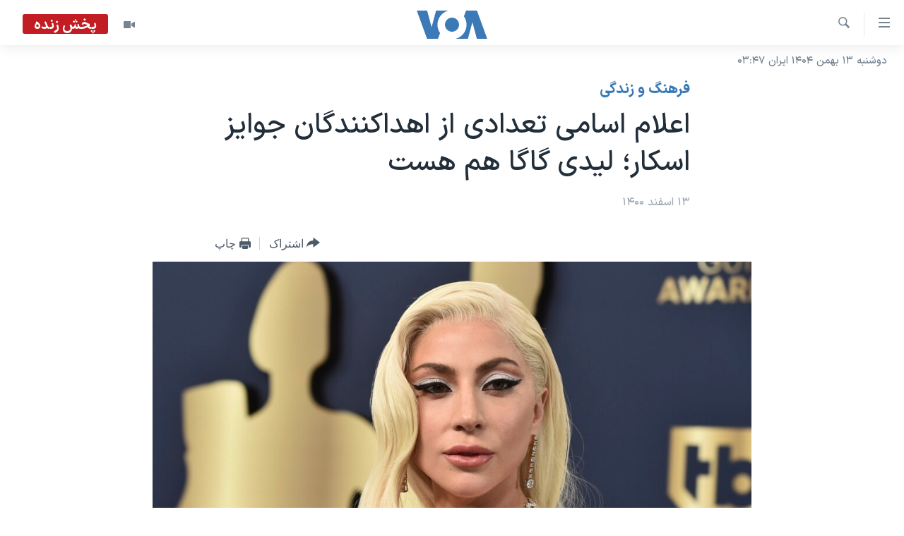

--- FILE ---
content_type: text/html; charset=utf-8
request_url: https://ir.voanews.com/a/oscar-presenters-kevin-costner-zo%C3%AB-kravitz-lady-gaga-rosie-perez-chris-rock-yuh-jung-youn/6470696.html
body_size: 12779
content:

<!DOCTYPE html>
<html lang="fa" dir="rtl" class="no-js">
<head>
<link href="/Content/responsive/VOA/fa-IR/VOA-fa-IR.css?&amp;av=0.0.0.0&amp;cb=309" rel="stylesheet"/>
<script src="https://tags.voanews.com/voa-pangea/prod/utag.sync.js"></script> <script type='text/javascript' src='https://www.youtube.com/iframe_api' async></script>
<script type="text/javascript">
//a general 'js' detection, must be on top level in <head>, due to CSS performance
document.documentElement.className = "js";
var cacheBuster = "309";
var appBaseUrl = "/";
var imgEnhancerBreakpoints = [0, 144, 256, 408, 650, 1023, 1597];
var isLoggingEnabled = false;
var isPreviewPage = false;
var isLivePreviewPage = false;
if (!isPreviewPage) {
window.RFE = window.RFE || {};
window.RFE.cacheEnabledByParam = window.location.href.indexOf('nocache=1') === -1;
const url = new URL(window.location.href);
const params = new URLSearchParams(url.search);
// Remove the 'nocache' parameter
params.delete('nocache');
// Update the URL without the 'nocache' parameter
url.search = params.toString();
window.history.replaceState(null, '', url.toString());
} else {
window.addEventListener('load', function() {
const links = window.document.links;
for (let i = 0; i < links.length; i++) {
links[i].href = '#';
links[i].target = '_self';
}
})
}
// Iframe & Embed detection
var embedProperties = {};
try {
// Reliable way to check if we are in an iframe.
var isIframe = window.self !== window.top;
embedProperties.is_iframe = isIframe;
if (!isIframe) {
embedProperties.embed_context = "main";
} else {
// We are in an iframe. Let's try to access the parent.
// This access will only fail with strict cross-origin (without document.domain).
var parentLocation = window.top.location;
// The access succeeded. Now we explicitly compare the hostname.
if (window.location.hostname === parentLocation.hostname) {
embedProperties.embed_context = "embed_self";
} else {
// Hostname is different (e.g. different subdomain with document.domain)
embedProperties.embed_context = "embed_cross";
}
// Since the access works, we can safely get the details.
embedProperties.url_parent = parentLocation.href;
embedProperties.title_parent = window.top.document.title;
}
} catch (err) {
// We are in an iframe, and an error occurred, probably due to cross-origin restrictions.
embedProperties.is_iframe = true;
embedProperties.embed_context = "embed_cross";
// We cannot access the properties of window.top.
// `document.referrer` can sometimes provide the URL of the parent page.
// It is not 100% reliable, but it is the best we can do in this situation.
embedProperties.url_parent = document.referrer || null;
embedProperties.title_parent = null; // We can't get to the title in a cross-origin scenario.
}
var pwaEnabled = false;
var swCacheDisabled;
</script>
<meta charset="utf-8" />
<title>اعلام اسامی تعدادی از اهداکنندگان جوایز اسکار؛ لیدی گاگا هم هست</title>
<meta name="description" content="آکادمی علوم و هنرهای سینمایی اسامی تعدادی از اهداکنندگان نودوچهارمین دوره جوایز اسکار را اعلام کرد." />
<meta name="keywords" content="فرهنگ و زندگی, جوایز, لیدی گاگا, کریس راک, آکادمی, اسکار, هنرهای سینمایی, اهداکنندگان, کوین کاستنر" />
<meta name="viewport" content="width=device-width, initial-scale=1.0" />
<meta http-equiv="X-UA-Compatible" content="IE=edge" />
<meta name="robots" content="max-image-preview:large"><meta property="fb:pages" content="76683931440" />
<meta name="msvalidate.01" content="3286EE554B6F672A6F2E608C02343C0E" />
<link href="https://ir.voanews.com/a/oscar-presenters-kevin-costner-zo&#235;-kravitz-lady-gaga-rosie-perez-chris-rock-yuh-jung-youn/6470696.html" rel="canonical" />
<meta name="apple-mobile-web-app-title" content="صدای آمریکا" />
<meta name="apple-mobile-web-app-status-bar-style" content="black" />
<meta name="apple-itunes-app" content="app-id=1334373695, app-argument=//6470696.rtl" />
<meta content="اعلام اسامی تعدادی از اهداکنندگان جوایز اسکار؛ لیدی گاگا هم هست" property="og:title" />
<meta content="آکادمی علوم و هنرهای سینمایی اسامی تعدادی از اهداکنندگان نودوچهارمین دوره جوایز اسکار را اعلام کرد." property="og:description" />
<meta content="article" property="og:type" />
<meta content="https://ir.voanews.com/a/oscar-presenters-kevin-costner-zoë-kravitz-lady-gaga-rosie-perez-chris-rock-yuh-jung-youn/6470696.html" property="og:url" />
<meta content="صدای آمریکا" property="og:site_name" />
<meta content="https://www.facebook.com/voafarsi" property="article:publisher" />
<meta content="https://gdb.voanews.com/01bd0000-0aff-0242-0c64-08d9fc942fb9_w1200_h630.jpg" property="og:image" />
<meta content="1200" property="og:image:width" />
<meta content="630" property="og:image:height" />
<meta content="110459702443185" property="fb:app_id" />
<meta content="summary_large_image" name="twitter:card" />
<meta content="@VOAfarsi" name="twitter:site" />
<meta content="https://gdb.voanews.com/01bd0000-0aff-0242-0c64-08d9fc942fb9_w1200_h630.jpg" name="twitter:image" />
<meta content="اعلام اسامی تعدادی از اهداکنندگان جوایز اسکار؛ لیدی گاگا هم هست" name="twitter:title" />
<meta content="آکادمی علوم و هنرهای سینمایی اسامی تعدادی از اهداکنندگان نودوچهارمین دوره جوایز اسکار را اعلام کرد." name="twitter:description" />
<link rel="amphtml" href="https://ir.voanews.com/amp/oscar-presenters-kevin-costner-zo&#235;-kravitz-lady-gaga-rosie-perez-chris-rock-yuh-jung-youn/6470696.html" />
<script type="application/ld+json">{"articleSection":"فرهنگ و زندگی","isAccessibleForFree":true,"headline":"اعلام اسامی تعدادی از اهداکنندگان جوایز اسکار؛ لیدی گاگا هم هست","inLanguage":"fa-IR","keywords":"فرهنگ و زندگی, جوایز, لیدی گاگا, کریس راک, آکادمی, اسکار, هنرهای سینمایی, اهداکنندگان, کوین کاستنر","author":{"@type":"Person","name":"صدای آمریکا"},"datePublished":"2022-03-04 20:24:11Z","dateModified":"2022-03-04 20:24:11Z","publisher":{"logo":{"width":512,"height":220,"@type":"ImageObject","url":"https://ir.voanews.com/Content/responsive/VOA/fa-IR/img/logo.png"},"@type":"NewsMediaOrganization","url":"https://ir.voanews.com","sameAs":["https://www.facebook.com/voafarsi","https://telegram.me/farsivoa","https://twitter.com/VOAfarsi","https://www.youtube.com/voafarsi","https://instagram.com/voafarsi/","\r\n\r\nhttps://www.threads.net/@voafarsi"],"name":"صدای آمریکا","alternateName":"صدای آمریکا"},"@context":"https://schema.org","@type":"NewsArticle","mainEntityOfPage":"https://ir.voanews.com/a/oscar-presenters-kevin-costner-zoë-kravitz-lady-gaga-rosie-perez-chris-rock-yuh-jung-youn/6470696.html","url":"https://ir.voanews.com/a/oscar-presenters-kevin-costner-zoë-kravitz-lady-gaga-rosie-perez-chris-rock-yuh-jung-youn/6470696.html","description":"آکادمی علوم و هنرهای سینمایی اسامی تعدادی از اهداکنندگان نودوچهارمین دوره جوایز اسکار را اعلام کرد.","image":{"width":1080,"height":608,"@type":"ImageObject","url":"https://gdb.voanews.com/01bd0000-0aff-0242-0c64-08d9fc942fb9_w1080_h608.jpg"},"name":"اعلام اسامی تعدادی از اهداکنندگان جوایز اسکار؛ لیدی گاگا هم هست"}</script>
<script src="/Scripts/responsive/infographics.b?v=dVbZ-Cza7s4UoO3BqYSZdbxQZVF4BOLP5EfYDs4kqEo1&amp;av=0.0.0.0&amp;cb=309"></script>
<script src="/Scripts/responsive/loader.b?v=C-JLefdHQ4ECvt5x4bMsJCTq2VRkcN8JUkP-IB-DzAI1&amp;av=0.0.0.0&amp;cb=309"></script>
<link rel="icon" type="image/svg+xml" href="/Content/responsive/VOA/img/webApp/favicon.svg" />
<link rel="alternate icon" href="/Content/responsive/VOA/img/webApp/favicon.ico" />
<link rel="apple-touch-icon" sizes="152x152" href="/Content/responsive/VOA/img/webApp/ico-152x152.png" />
<link rel="apple-touch-icon" sizes="144x144" href="/Content/responsive/VOA/img/webApp/ico-144x144.png" />
<link rel="apple-touch-icon" sizes="114x114" href="/Content/responsive/VOA/img/webApp/ico-114x114.png" />
<link rel="apple-touch-icon" sizes="72x72" href="/Content/responsive/VOA/img/webApp/ico-72x72.png" />
<link rel="apple-touch-icon-precomposed" href="/Content/responsive/VOA/img/webApp/ico-57x57.png" />
<link rel="icon" sizes="192x192" href="/Content/responsive/VOA/img/webApp/ico-192x192.png" />
<link rel="icon" sizes="128x128" href="/Content/responsive/VOA/img/webApp/ico-128x128.png" />
<meta name="msapplication-TileColor" content="#ffffff" />
<meta name="msapplication-TileImage" content="/Content/responsive/VOA/img/webApp/ico-144x144.png" />
<link rel="alternate" type="application/rss+xml" title="VOA - Top Stories [RSS]" href="/api/" />
<link rel="sitemap" type="application/rss+xml" href="/sitemap.xml" />
<script type="text/javascript">
var analyticsData = Object.assign(embedProperties, {url:"https://ir.voanews.com/a/oscar-presenters-kevin-costner-zo%c3%ab-kravitz-lady-gaga-rosie-perez-chris-rock-yuh-jung-youn/6470696.html",property_id:"476",article_uid:"6470696",page_title:"اعلام اسامی تعدادی از اهداکنندگان جوایز اسکار؛ لیدی گاگا هم هست",page_type:"article",content_type:"article",subcontent_type:"article",last_modified:"2022-03-04 20:24:11Z",pub_datetime:"2022-03-04 20:24:11Z",section:"فرهنگ و زندگی",english_section:"s_persian_news_arts",byline:"",categories:"s_persian_news_arts",tags:"جوایز;لیدی گاگا;کریس راک;آکادمی; اسکار;هنرهای سینمایی;اهداکنندگان; کوین کاستنر",domain:"ir.voanews.com",language:"Persian",language_service:"VOA Persian",platform:"web",copied:"no",copied_article:"",copied_title:"",runs_js:"Yes",cms_release:"8.45.0.0.309",enviro_type:"prod",slug:"oscar-presenters-kevin-costner-zoë-kravitz-lady-gaga-rosie-perez-chris-rock-yuh-jung-youn",entity:"VOA",short_language_service:"PER",platform_short:"W",page_name:"اعلام اسامی تعدادی از اهداکنندگان جوایز اسکار؛ لیدی گاگا هم هست"});
// Push Analytics data as GTM message (without "event" attribute and before GTM initialization)
window.dataLayer = window.dataLayer || [];
window.dataLayer.push(analyticsData);
</script>
<script type="text/javascript" data-cookiecategory="analytics">
var gtmEventObject = {event: 'page_meta_ready'};window.dataLayer = window.dataLayer || [];window.dataLayer.push(gtmEventObject);
var renderGtm = "true";
if (renderGtm === "true") {
(function(w,d,s,l,i){w[l]=w[l]||[];w[l].push({'gtm.start':new Date().getTime(),event:'gtm.js'});var f=d.getElementsByTagName(s)[0],j=d.createElement(s),dl=l!='dataLayer'?'&l='+l:'';j.async=true;j.src='//www.googletagmanager.com/gtm.js?id='+i+dl;f.parentNode.insertBefore(j,f);})(window,document,'script','dataLayer','GTM-N8MP7P');
}
</script>
</head>
<body class=" nav-no-loaded cc_theme pg-article pg-article--single-column print-lay-article use-sticky-share nojs-images date-time-enabled">
<noscript><iframe src="https://www.googletagmanager.com/ns.html?id=GTM-N8MP7P" height="0" width="0" style="display:none;visibility:hidden"></iframe></noscript> <script type="text/javascript" data-cookiecategory="analytics">
var gtmEventObject = {event: 'page_meta_ready'};window.dataLayer = window.dataLayer || [];window.dataLayer.push(gtmEventObject);
var renderGtm = "true";
if (renderGtm === "true") {
(function(w,d,s,l,i){w[l]=w[l]||[];w[l].push({'gtm.start':new Date().getTime(),event:'gtm.js'});var f=d.getElementsByTagName(s)[0],j=d.createElement(s),dl=l!='dataLayer'?'&l='+l:'';j.async=true;j.src='//www.googletagmanager.com/gtm.js?id='+i+dl;f.parentNode.insertBefore(j,f);})(window,document,'script','dataLayer','GTM-N8MP7P');
}
</script>
<!--Analytics tag js version start-->
<script type="text/javascript" data-cookiecategory="analytics">
var utag_data = Object.assign({}, analyticsData, {pub_year:"2022",pub_month:"03",pub_day:"04",pub_hour:"20",pub_weekday:"Friday"});
if(typeof(TealiumTagFrom)==='function' && typeof(TealiumTagSearchKeyword)==='function') {
var utag_from=TealiumTagFrom();var utag_searchKeyword=TealiumTagSearchKeyword();
if(utag_searchKeyword!=null && utag_searchKeyword!=='' && utag_data["search_keyword"]==null) utag_data["search_keyword"]=utag_searchKeyword;if(utag_from!=null && utag_from!=='') utag_data["from"]=TealiumTagFrom();}
if(window.top!== window.self&&utag_data.page_type==="snippet"){utag_data.page_type = 'iframe';}
try{if(window.top!==window.self&&window.self.location.hostname===window.top.location.hostname){utag_data.platform = 'self-embed';utag_data.platform_short = 'se';}}catch(e){if(window.top!==window.self&&window.self.location.search.includes("platformType=self-embed")){utag_data.platform = 'cross-promo';utag_data.platform_short = 'cp';}}
(function(a,b,c,d){ a="https://tags.voanews.com/voa-pangea/prod/utag.js"; b=document;c="script";d=b.createElement(c);d.src=a;d.type="text/java"+c;d.async=true; a=b.getElementsByTagName(c)[0];a.parentNode.insertBefore(d,a); })();
</script>
<!--Analytics tag js version end-->
<!-- Analytics tag management NoScript -->
<noscript>
<img style="position: absolute; border: none;" src="https://ssc.voanews.com/b/ss/bbgprod,bbgentityvoa/1/G.4--NS/588608434?pageName=voa%3aper%3aw%3aarticle%3a%d8%a7%d8%b9%d9%84%d8%a7%d9%85%20%d8%a7%d8%b3%d8%a7%d9%85%db%8c%20%d8%aa%d8%b9%d8%af%d8%a7%d8%af%db%8c%20%d8%a7%d8%b2%20%d8%a7%d9%87%d8%af%d8%a7%da%a9%d9%86%d9%86%d8%af%da%af%d8%a7%d9%86%20%d8%ac%d9%88%d8%a7%db%8c%d8%b2%20%d8%a7%d8%b3%da%a9%d8%a7%d8%b1%d8%9b%20%d9%84%db%8c%d8%af%db%8c%20%da%af%d8%a7%da%af%d8%a7%20%d9%87%d9%85%20%d9%87%d8%b3%d8%aa&amp;c6=%d8%a7%d8%b9%d9%84%d8%a7%d9%85%20%d8%a7%d8%b3%d8%a7%d9%85%db%8c%20%d8%aa%d8%b9%d8%af%d8%a7%d8%af%db%8c%20%d8%a7%d8%b2%20%d8%a7%d9%87%d8%af%d8%a7%da%a9%d9%86%d9%86%d8%af%da%af%d8%a7%d9%86%20%d8%ac%d9%88%d8%a7%db%8c%d8%b2%20%d8%a7%d8%b3%da%a9%d8%a7%d8%b1%d8%9b%20%d9%84%db%8c%d8%af%db%8c%20%da%af%d8%a7%da%af%d8%a7%20%d9%87%d9%85%20%d9%87%d8%b3%d8%aa&amp;v36=8.45.0.0.309&amp;v6=D=c6&amp;g=https%3a%2f%2fir.voanews.com%2fa%2foscar-presenters-kevin-costner-zo%25c3%25ab-kravitz-lady-gaga-rosie-perez-chris-rock-yuh-jung-youn%2f6470696.html&amp;c1=D=g&amp;v1=D=g&amp;events=event1,event52&amp;c16=voa%20persian&amp;v16=D=c16&amp;c5=s_persian_news_arts&amp;v5=D=c5&amp;ch=%d9%81%d8%b1%d9%87%d9%86%da%af%20%d9%88%20%d8%b2%d9%86%d8%af%da%af%db%8c&amp;c15=persian&amp;v15=D=c15&amp;c4=article&amp;v4=D=c4&amp;c14=6470696&amp;v14=D=c14&amp;v20=no&amp;c17=web&amp;v17=D=c17&amp;mcorgid=518abc7455e462b97f000101%40adobeorg&amp;server=ir.voanews.com&amp;pageType=D=c4&amp;ns=bbg&amp;v29=D=server&amp;v25=voa&amp;v30=476&amp;v105=D=User-Agent " alt="analytics" width="1" height="1" /></noscript>
<!-- End of Analytics tag management NoScript -->
<!--*** Accessibility links - For ScreenReaders only ***-->
<section>
<div class="sr-only">
<h2>لینکهای قابل دسترسی</h2>
<ul>
<li><a href="#content" data-disable-smooth-scroll="1">جهش به محتوای اصلی</a></li>
<li><a href="#navigation" data-disable-smooth-scroll="1">جهش به صفحه اصلی </a></li>
<li><a href="#txtHeaderSearch" data-disable-smooth-scroll="1">جهش به جستجو</a></li>
</ul>
</div>
</section>
<div dir="rtl">
<div id="page">
<aside>
<div class="c-lightbox overlay-modal">
<div class="c-lightbox__intro">
<h2 class="c-lightbox__intro-title"></h2>
<button class="btn btn--rounded c-lightbox__btn c-lightbox__intro-next" title="بعدی">
<span class="ico ico--rounded ico-chevron-forward"></span>
<span class="sr-only">بعدی</span>
</button>
</div>
<div class="c-lightbox__nav">
<button class="btn btn--rounded c-lightbox__btn c-lightbox__btn--close" title="ببندید">
<span class="ico ico--rounded ico-close"></span>
<span class="sr-only">ببندید</span>
</button>
<button class="btn btn--rounded c-lightbox__btn c-lightbox__btn--prev" title="قبلی">
<span class="ico ico--rounded ico-chevron-backward"></span>
<span class="sr-only">قبلی</span>
</button>
<button class="btn btn--rounded c-lightbox__btn c-lightbox__btn--next" title="بعدی">
<span class="ico ico--rounded ico-chevron-forward"></span>
<span class="sr-only">بعدی</span>
</button>
</div>
<div class="c-lightbox__content-wrap">
<figure class="c-lightbox__content">
<span class="c-spinner c-spinner--lightbox">
<img src="/Content/responsive/img/player-spinner.png"
alt="لطفأ صبر کنيد"
title="لطفأ صبر کنيد" />
</span>
<div class="c-lightbox__img">
<div class="thumb">
<img src="" alt="" />
</div>
</div>
<figcaption>
<div class="c-lightbox__info c-lightbox__info--foot">
<span class="c-lightbox__counter"></span>
<span class="caption c-lightbox__caption"></span>
</div>
</figcaption>
</figure>
</div>
<div class="hidden">
<div class="content-advisory__box content-advisory__box--lightbox">
<span class="content-advisory__box-text">هشدار: این تصویر ممکن است برای شما دلخراش باشد.</span>
<button class="btn btn--transparent content-advisory__box-btn m-t-md" value="text" type="button">
<span class="btn__text">
برای دیدن، اینجا را کلیک کنید
</span>
</button>
</div>
</div>
</div>
<div class="print-dialogue">
<div class="container">
<h3 class="print-dialogue__title section-head">گزینه‌های چاپ</h3>
<div class="print-dialogue__opts">
<ul class="print-dialogue__opt-group">
<li class="form__group form__group--checkbox">
<input class="form__check " id="checkboxImages" name="checkboxImages" type="checkbox" checked="checked" />
<label for="checkboxImages" class="form__label m-t-md">عکس</label>
</li>
<li class="form__group form__group--checkbox">
<input class="form__check " id="checkboxMultimedia" name="checkboxMultimedia" type="checkbox" checked="checked" />
<label for="checkboxMultimedia" class="form__label m-t-md">چند رسانه‌ای</label>
</li>
</ul>
<ul class="print-dialogue__opt-group">
<li class="form__group form__group--checkbox">
<input class="form__check " id="checkboxEmbedded" name="checkboxEmbedded" type="checkbox" checked="checked" />
<label for="checkboxEmbedded" class="form__label m-t-md">محتوای پیوست</label>
</li>
<li class="form__group form__group--checkbox">
<input class="form__check " id="checkboxComments" name="checkboxComments" type="checkbox" />
<label for="checkboxComments" class="form__label m-t-md">نظرات</label>
</li>
</ul>
</div>
<div class="print-dialogue__buttons">
<button class="btn btn--secondary close-button" type="button" title="لغو ">
<span class="btn__text ">لغو </span>
</button>
<button class="btn btn-cust-print m-l-sm" type="button" title="چاپ">
<span class="btn__text ">چاپ</span>
</button>
</div>
</div>
</div>
<div class="ctc-message pos-fix">
<div class="ctc-message__inner">لینک در حافظه ذخیره شد</div>
</div>
</aside>
<div class="hdr-20 hdr-20--big">
<div class="hdr-20__inner">
<div class="hdr-20__max pos-rel">
<div class="hdr-20__side hdr-20__side--primary d-flex">
<label data-for="main-menu-ctrl" data-switcher-trigger="true" data-switch-target="main-menu-ctrl" class="burger hdr-trigger pos-rel trans-trigger" data-trans-evt="click" data-trans-id="menu">
<span class="ico ico-close hdr-trigger__ico hdr-trigger__ico--close burger__ico burger__ico--close"></span>
<span class="ico ico-menu hdr-trigger__ico hdr-trigger__ico--open burger__ico burger__ico--open"></span>
</label>
<div class="menu-pnl pos-fix trans-target" data-switch-target="main-menu-ctrl" data-trans-id="menu">
<div class="menu-pnl__inner">
<nav class="main-nav menu-pnl__item menu-pnl__item--first">
<ul class="main-nav__list accordeon" data-analytics-tales="false" data-promo-name="link" data-location-name="nav,secnav">
<li class="main-nav__item">
<a class="main-nav__item-name main-nav__item-name--link" href="/" title="خانه" >خانه</a>
</li>
<li class="main-nav__item accordeon__item" data-switch-target="menu-item-790">
<label class="main-nav__item-name main-nav__item-name--label accordeon__control-label" data-switcher-trigger="true" data-for="menu-item-790">
موضوع ها
<span class="ico ico-chevron-down main-nav__chev"></span>
</label>
<div class="main-nav__sub-list">
<a class="main-nav__item-name main-nav__item-name--link main-nav__item-name--sub" href="/iran" title="ایران" data-item-name="iran" >ایران</a>
<a class="main-nav__item-name main-nav__item-name--link main-nav__item-name--sub" href="/america" title="آمریکا" data-item-name="us" >آمریکا</a>
<a class="main-nav__item-name main-nav__item-name--link main-nav__item-name--sub" href="/world" title="جهان" data-item-name="world" >جهان</a>
<a class="main-nav__item-name main-nav__item-name--link main-nav__item-name--sub" href="/z/1031" title="گزیده‌ها" data-item-name="s_persian_news" >گزیده‌ها</a>
<a class="main-nav__item-name main-nav__item-name--link main-nav__item-name--sub" href="/z/3826" title="ویژه برنامه‌ها" data-item-name="p_special-programs" >ویژه برنامه‌ها</a>
<a class="main-nav__item-name main-nav__item-name--link main-nav__item-name--sub" href="/z/6646" title="ویدیوها" data-item-name="s_videos" >ویدیوها</a>
<a class="main-nav__item-name main-nav__item-name--link main-nav__item-name--sub" href="/z/4264" title="حقوق شهروندی" data-item-name="s_civil-rights" >حقوق شهروندی</a>
<a class="main-nav__item-name main-nav__item-name--link main-nav__item-name--sub" href="/z/1037" title="علم و فناوری" data-item-name="s_persian_news_science-technology" >علم و فناوری</a>
<a class="main-nav__item-name main-nav__item-name--link main-nav__item-name--sub" href="/z/1113" title="گالری عکس" data-item-name="persian_news_photo-galleries" >گالری عکس</a>
<a class="main-nav__item-name main-nav__item-name--link main-nav__item-name--sub" href="/p/6980.html" title="آرشیو پخش زنده" >آرشیو پخش زنده</a>
</div>
</li>
<li class="main-nav__item">
<a class="main-nav__item-name main-nav__item-name--link" href="/programs/tv" title="برنامه های تلویزیونی" >برنامه های تلویزیونی</a>
</li>
<li class="main-nav__item">
<a class="main-nav__item-name main-nav__item-name--link" href="/schedule/tv.html#live-now" title="جدول برنامه ها" >جدول برنامه ها</a>
</li>
<li class="main-nav__item accordeon__item" data-switch-target="menu-item-1810">
<label class="main-nav__item-name main-nav__item-name--label accordeon__control-label" data-switcher-trigger="true" data-for="menu-item-1810">
صفحه‌های ویژه
<span class="ico ico-chevron-down main-nav__chev"></span>
</label>
<div class="main-nav__sub-list">
<a class="main-nav__item-name main-nav__item-name--link main-nav__item-name--sub" href="/p/7055.html" title="صفحه‌های ویژه" >صفحه‌های ویژه</a>
<a class="main-nav__item-name main-nav__item-name--link main-nav__item-name--sub" href="/p/9836.html" title="۲۵۰سالگی آمریکا" data-item-name="America250 project" >۲۵۰سالگی آمریکا</a>
<a class="main-nav__item-name main-nav__item-name--link main-nav__item-name--sub" href="/p/9133.html" title="مستندها" target="_blank" rel="noopener">مستندها</a>
<a class="main-nav__item-name main-nav__item-name--link main-nav__item-name--sub" href="/p/9582.html" title="بایگانی برنامه‌های تلویزیونی" target="_blank" rel="noopener">بایگانی برنامه‌های تلویزیونی</a>
<a class="main-nav__item-name main-nav__item-name--link main-nav__item-name--sub" href="/z/7939" title="انتخابات ریاست جمهوری آمریکا ۲۰۲۴" target="_blank" rel="noopener">انتخابات ریاست جمهوری آمریکا ۲۰۲۴</a>
<a class="main-nav__item-name main-nav__item-name--link main-nav__item-name--sub" href="/p/9307.html" title="حمله جمهوری اسلامی به اسرائیل" data-item-name="M.E. in crisis" >حمله جمهوری اسلامی به اسرائیل</a>
<a class="main-nav__item-name main-nav__item-name--link main-nav__item-name--sub" href="/p/9035.html" title="رمز مهسا" target="_blank" rel="noopener">رمز مهسا</a>
<a class="main-nav__item-name main-nav__item-name--link main-nav__item-name--sub" href="/p/8996.html" title="ورزش زنان در ایران" target="_blank" rel="noopener">ورزش زنان در ایران</a>
<a class="main-nav__item-name main-nav__item-name--link main-nav__item-name--sub" href="/p/8448.html" title="اعتراضات زن، زندگی، آزادی" target="_blank" rel="noopener">اعتراضات زن، زندگی، آزادی</a>
<a class="main-nav__item-name main-nav__item-name--link main-nav__item-name--sub" href="/p/7777.html" title="مجموعه مستندهای دادخواهی" target="_blank" rel="noopener">مجموعه مستندهای دادخواهی</a>
<a class="main-nav__item-name main-nav__item-name--link main-nav__item-name--sub" href="/p/9294.html" title="برنامه‌های نوروز ۱۴۰۳" target="_blank" rel="noopener">برنامه‌های نوروز ۱۴۰۳</a>
<a class="main-nav__item-name main-nav__item-name--link main-nav__item-name--sub" href="/p/7842.html" title="تریبونال مردمی آبان ۹۸" target="_blank" rel="noopener">تریبونال مردمی آبان ۹۸</a>
<a class="main-nav__item-name main-nav__item-name--link main-nav__item-name--sub" href="/p/8330.html" title="دادگاه حمید نوری" target="_blank" rel="noopener">دادگاه حمید نوری</a>
<a class="main-nav__item-name main-nav__item-name--link main-nav__item-name--sub" href="/p/7197.html" title="چهل سال گروگان‌گیری" target="_blank" rel="noopener">چهل سال گروگان‌گیری</a>
<a class="main-nav__item-name main-nav__item-name--link main-nav__item-name--sub" href="/p/6715.html" title="قانون شفافیت دارائی کادر رهبری ایران" target="_blank" rel="noopener">قانون شفافیت دارائی کادر رهبری ایران</a>
<a class="main-nav__item-name main-nav__item-name--link main-nav__item-name--sub" href="/p/7207.html" title="اعتراضات مردمی آبان ۹۸" target="_blank" rel="noopener">اعتراضات مردمی آبان ۹۸</a>
<a class="main-nav__item-name main-nav__item-name--link main-nav__item-name--sub" href="/p/9085.html" title="اسرائیل در جنگ" target="_blank" rel="noopener">اسرائیل در جنگ</a>
<a class="main-nav__item-name main-nav__item-name--link main-nav__item-name--sub" href="/p/9084.html" title="نرگس محمدی برنده جایزه نوبل صلح" target="_blank" rel="noopener">نرگس محمدی برنده جایزه نوبل صلح</a>
<a class="main-nav__item-name main-nav__item-name--link main-nav__item-name--sub" href="/z/1160" title="همایش محافظه‌کاران آمریکا &#171;سی‌پک&#187;" target="_blank" rel="noopener">همایش محافظه‌کاران آمریکا &#171;سی‌پک&#187;</a>
</div>
</li>
</ul>
</nav>
<div class="menu-pnl__item">
<a href="https://learningenglish.voanews.com/" class="menu-pnl__item-link" alt="یادگیری زبان انگلیسی">یادگیری زبان انگلیسی</a>
</div>
<div class="menu-pnl__item menu-pnl__item--social">
<h5 class="menu-pnl__sub-head">دنبال کنید</h5>
<a href="https://www.facebook.com/voafarsi" title="در فیسبوک ما را دنبال کنید" data-analytics-text="follow_on_facebook" class="btn btn--rounded btn--social-inverted menu-pnl__btn js-social-btn btn-facebook" target="_blank" rel="noopener">
<span class="ico ico-facebook-alt ico--rounded"></span>
</a>
<a href="https://telegram.me/farsivoa" title="در تلگرام ما را دنبال کنید" data-analytics-text="follow_on_telegram" class="btn btn--rounded btn--social-inverted menu-pnl__btn js-social-btn btn-telegram" target="_blank" rel="noopener">
<span class="ico ico-telegram ico--rounded"></span>
</a>
<a href="
https://www.threads.net/@voafarsi" title="در تردز ما را دنبال کنید" data-analytics-text="follow_on_threads" class="btn btn--rounded btn--social-inverted menu-pnl__btn js-social-btn btn-threads" target="_blank" rel="noopener">
<span class="ico ico-threads ico--rounded"></span>
</a>
<a href="https://twitter.com/VOAfarsi" title="در ایکس ما را دنبال کنید" data-analytics-text="follow_on_twitter" class="btn btn--rounded btn--social-inverted menu-pnl__btn js-social-btn btn-twitter" target="_blank" rel="noopener">
<span class="ico ico-twitter ico--rounded"></span>
</a>
<a href="https://www.youtube.com/voafarsi" title="در یوتیوب ما را دنبال کنید" data-analytics-text="follow_on_youtube" class="btn btn--rounded btn--social-inverted menu-pnl__btn js-social-btn btn-youtube" target="_blank" rel="noopener">
<span class="ico ico-youtube ico--rounded"></span>
</a>
<a href="https://instagram.com/voafarsi/" title="در اینستاگرام ما را دنبال کنید" data-analytics-text="follow_on_instagram" class="btn btn--rounded btn--social-inverted menu-pnl__btn js-social-btn btn-instagram" target="_blank" rel="noopener">
<span class="ico ico-instagram ico--rounded"></span>
</a>
</div>
<div class="menu-pnl__item">
<a href="/navigation/allsites" class="menu-pnl__item-link">
<span class="ico ico-languages "></span>
زبانهای مختلف
</a>
</div>
</div>
</div>
<label data-for="top-search-ctrl" data-switcher-trigger="true" data-switch-target="top-search-ctrl" class="top-srch-trigger hdr-trigger">
<span class="ico ico-close hdr-trigger__ico hdr-trigger__ico--close top-srch-trigger__ico top-srch-trigger__ico--close"></span>
<span class="ico ico-search hdr-trigger__ico hdr-trigger__ico--open top-srch-trigger__ico top-srch-trigger__ico--open"></span>
</label>
<div class="srch-top srch-top--in-header" data-switch-target="top-search-ctrl">
<div class="container">
<form action="/s" class="srch-top__form srch-top__form--in-header" id="form-topSearchHeader" method="get" role="search"><label for="txtHeaderSearch" class="sr-only">جستجو</label>
<input type="text" id="txtHeaderSearch" name="k" placeholder="متن جستجو ...." accesskey="s" value="" class="srch-top__input analyticstag-event" onkeydown="if (event.keyCode === 13) { FireAnalyticsTagEventOnSearch('search', $dom.get('#txtHeaderSearch')[0].value) }" />
<button title="جستجو" type="submit" class="btn btn--top-srch analyticstag-event" onclick="FireAnalyticsTagEventOnSearch('search', $dom.get('#txtHeaderSearch')[0].value) ">
<span class="ico ico-search"></span>
</button></form>
</div>
</div>
<a href="/" class="main-logo-link">
<img src="/Content/responsive/VOA/fa-IR/img/logo-compact.svg?cb=309" class="main-logo main-logo--comp" alt="site logo">
<img src="/Content/responsive/VOA/fa-IR/img/logo.svg?cb=309" class="main-logo main-logo--big" alt="site logo">
</a>
</div>
<div class="hdr-20__side hdr-20__side--secondary d-flex">
<a href="/z/6646" title="ویدیو" class="hdr-20__secondary-item" data-item-name="video">
<span class="ico ico-video hdr-20__secondary-icon"></span>
</a>
<a href="/s" title="جستجو" class="hdr-20__secondary-item hdr-20__secondary-item--search" data-item-name="search">
<span class="ico ico-search hdr-20__secondary-icon hdr-20__secondary-icon--search"></span>
</a>
<div class="hdr-20__secondary-item live-b-drop">
<div class="live-b-drop__off">
<a href="/live/video/86" class="live-b-drop__link" title="پخش زنده" data-item-name="live">
<span class="badge badge--live-btn badge--live">
پخش زنده
</span>
</a>
</div>
<div class="live-b-drop__on hidden">
<label data-for="live-ctrl" data-switcher-trigger="true" data-switch-target="live-ctrl" class="live-b-drop__label pos-rel">
<span class="badge badge--live badge--live-btn">
پخش زنده
</span>
<span class="ico ico-close live-b-drop__label-ico live-b-drop__label-ico--close"></span>
</label>
<div class="live-b-drop__panel" id="targetLivePanelDiv" data-switch-target="live-ctrl"></div>
</div>
</div>
<div class="srch-bottom">
<form action="/s" class="srch-bottom__form d-flex" id="form-bottomSearch" method="get" role="search"><label for="txtSearch" class="sr-only">جستجو</label>
<input type="search" id="txtSearch" name="k" placeholder="متن جستجو ...." accesskey="s" value="" class="srch-bottom__input analyticstag-event" onkeydown="if (event.keyCode === 13) { FireAnalyticsTagEventOnSearch('search', $dom.get('#txtSearch')[0].value) }" />
<button title="جستجو" type="submit" class="btn btn--bottom-srch analyticstag-event" onclick="FireAnalyticsTagEventOnSearch('search', $dom.get('#txtSearch')[0].value) ">
<span class="ico ico-search"></span>
</button></form>
</div>
</div>
<img src="/Content/responsive/VOA/fa-IR/img/logo-print.gif?cb=309" class="logo-print" loading="lazy" alt="site logo">
<img src="/Content/responsive/VOA/fa-IR/img/logo-print_color.png?cb=309" class="logo-print logo-print--color" loading="lazy" alt="site logo">
</div>
</div>
</div>
<script>
if (document.body.className.indexOf('pg-home') > -1) {
var nav2In = document.querySelector('.hdr-20__inner');
var nav2Sec = document.querySelector('.hdr-20__side--secondary');
var secStyle = window.getComputedStyle(nav2Sec);
if (nav2In && window.pageYOffset < 150 && secStyle['position'] !== 'fixed') {
nav2In.classList.add('hdr-20__inner--big')
}
}
</script>
<div class="c-hlights c-hlights--breaking c-hlights--no-item" data-hlight-display="mobile,desktop">
<div class="c-hlights__wrap container p-0">
<div class="c-hlights__nav">
<a role="button" href="#" title="قبلی">
<span class="ico ico-chevron-backward m-0"></span>
<span class="sr-only">قبلی</span>
</a>
<a role="button" href="#" title="بعدی">
<span class="ico ico-chevron-forward m-0"></span>
<span class="sr-only">بعدی</span>
</a>
</div>
<span class="c-hlights__label">
<span class="">خبر فوری</span>
<span class="switcher-trigger">
<label data-for="more-less-1" data-switcher-trigger="true" class="switcher-trigger__label switcher-trigger__label--more p-b-0" title="بیشتر بخوانید">
<span class="ico ico-chevron-down"></span>
</label>
<label data-for="more-less-1" data-switcher-trigger="true" class="switcher-trigger__label switcher-trigger__label--less p-b-0" title="کمتر">
<span class="ico ico-chevron-up"></span>
</label>
</span>
</span>
<ul class="c-hlights__items switcher-target" data-switch-target="more-less-1">
</ul>
</div>
</div> <div class="date-time-area ">
<div class="container">
<span class="date-time">
دوشنبه ۱۳ بهمن ۱۴۰۴ ایران ۰۳:۴۷
</span>
</div>
</div>
<div id="content">
<main class="container">
<div class="hdr-container">
<div class="row">
<div class="col-xs-12 col-sm-12 col-md-10 col-md-offset-1">
<div class="row">
<div class="col-category col-xs-12 col-md-8 col-md-offset-2"> <div class="category js-category">
<a class="" href="/z/1080">فرهنگ و زندگی</a> </div>
</div><div class="col-title col-xs-12 col-md-8 col-md-offset-2"> <h1 class="title pg-title">
اعلام اسامی تعدادی از اهداکنندگان جوایز اسکار؛ لیدی گاگا هم هست
</h1>
</div><div class="col-publishing-details col-xs-12 col-md-8 col-md-offset-2"> <div class="publishing-details ">
<div class="published">
<span class="date" >
<time pubdate="pubdate" datetime="2022-03-04T23:54:11+03:30">
۱۳ اسفند ۱۴۰۰
</time>
</span>
</div>
</div>
</div><div class="col-xs-12 col-md-8 col-md-offset-2"> <div class="col-article-tools pos-rel article-share">
<div class="col-article-tools__end">
<div class="share--box">
<div class="sticky-share-container" style="display:none">
<div class="container">
<a href="https://ir.voanews.com" id="logo-sticky-share">&nbsp;</a>
<div class="pg-title pg-title--sticky-share">
اعلام اسامی تعدادی از اهداکنندگان جوایز اسکار؛ لیدی گاگا هم هست
</div>
<div class="sticked-nav-actions">
<!--This part is for sticky navigation display-->
<p class="buttons link-content-sharing p-0 ">
<button class="btn btn--link btn-content-sharing p-t-0 " id="btnContentSharing" value="text" role="Button" type="" title="گزینه های بیشتر اشتراک گذاری">
<span class="ico ico-share ico--l"></span>
<span class="btn__text ">
اشتراک
</span>
</button>
</p>
<aside class="content-sharing js-content-sharing js-content-sharing--apply-sticky content-sharing--sticky"
role="complementary"
data-share-url="https://ir.voanews.com/a/oscar-presenters-kevin-costner-zo%c3%ab-kravitz-lady-gaga-rosie-perez-chris-rock-yuh-jung-youn/6470696.html" data-share-title="اعلام اسامی تعدادی از اهداکنندگان جوایز اسکار؛ لیدی گاگا هم هست" data-share-text="آکادمی علوم و هنرهای سینمایی اسامی تعدادی از اهداکنندگان نودوچهارمین دوره جوایز اسکار را اعلام کرد.">
<div class="content-sharing__popover">
<h6 class="content-sharing__title">اشتراک </h6>
<button href="#close" id="btnCloseSharing" class="btn btn--text-like content-sharing__close-btn">
<span class="ico ico-close ico--l"></span>
</button>
<ul class="content-sharing__list">
<li class="content-sharing__item">
<div class="ctc ">
<input type="text" class="ctc__input" readonly="readonly">
<a href="" js-href="https://ir.voanews.com/a/oscar-presenters-kevin-costner-zo%c3%ab-kravitz-lady-gaga-rosie-perez-chris-rock-yuh-jung-youn/6470696.html" class="content-sharing__link ctc__button">
<span class="ico ico-copy-link ico--rounded ico--s"></span>
<span class="content-sharing__link-text">دریافت لینک</span>
</a>
</div>
</li>
<li class="content-sharing__item">
<a href="https://facebook.com/sharer.php?u=https%3a%2f%2fir.voanews.com%2fa%2foscar-presenters-kevin-costner-zo%25c3%25ab-kravitz-lady-gaga-rosie-perez-chris-rock-yuh-jung-youn%2f6470696.html"
data-analytics-text="share_on_facebook"
title="Facebook" target="_blank"
class="content-sharing__link js-social-btn">
<span class="ico ico-facebook ico--rounded ico--s"></span>
<span class="content-sharing__link-text">Facebook</span>
</a>
</li>
<li class="content-sharing__item">
<a href="https://telegram.me/share/url?url=https%3a%2f%2fir.voanews.com%2fa%2foscar-presenters-kevin-costner-zo%25c3%25ab-kravitz-lady-gaga-rosie-perez-chris-rock-yuh-jung-youn%2f6470696.html"
data-analytics-text="share_on_telegram"
title="Telegram" target="_blank"
class="content-sharing__link js-social-btn">
<span class="ico ico-telegram ico--rounded ico--s"></span>
<span class="content-sharing__link-text">Telegram</span>
</a>
</li>
<li class="content-sharing__item">
<a href="https://twitter.com/share?url=https%3a%2f%2fir.voanews.com%2fa%2foscar-presenters-kevin-costner-zo%25c3%25ab-kravitz-lady-gaga-rosie-perez-chris-rock-yuh-jung-youn%2f6470696.html&amp;text=%d8%a7%d8%b9%d9%84%d8%a7%d9%85+%d8%a7%d8%b3%d8%a7%d9%85%db%8c+%d8%aa%d8%b9%d8%af%d8%a7%d8%af%db%8c+%d8%a7%d8%b2+%d8%a7%d9%87%d8%af%d8%a7%da%a9%d9%86%d9%86%d8%af%da%af%d8%a7%d9%86+%d8%ac%d9%88%d8%a7%db%8c%d8%b2+%d8%a7%d8%b3%da%a9%d8%a7%d8%b1%d8%9b+%d9%84%db%8c%d8%af%db%8c+%da%af%d8%a7%da%af%d8%a7+%d9%87%d9%85+%d9%87%d8%b3%d8%aa"
data-analytics-text="share_on_twitter"
title="Twitter" target="_blank"
class="content-sharing__link js-social-btn">
<span class="ico ico-twitter ico--rounded ico--s"></span>
<span class="content-sharing__link-text">Twitter</span>
</a>
</li>
<li class="content-sharing__item visible-xs-inline-block visible-sm-inline-block">
<a href="whatsapp://send?text=https%3a%2f%2fir.voanews.com%2fa%2foscar-presenters-kevin-costner-zo%25c3%25ab-kravitz-lady-gaga-rosie-perez-chris-rock-yuh-jung-youn%2f6470696.html"
data-analytics-text="share_on_whatsapp"
title="WhatsApp" target="_blank"
class="content-sharing__link js-social-btn">
<span class="ico ico-whatsapp ico--rounded ico--s"></span>
<span class="content-sharing__link-text">WhatsApp</span>
</a>
</li>
<li class="content-sharing__item">
<a href="mailto:?body=https%3a%2f%2fir.voanews.com%2fa%2foscar-presenters-kevin-costner-zo%25c3%25ab-kravitz-lady-gaga-rosie-perez-chris-rock-yuh-jung-youn%2f6470696.html&amp;subject=اعلام اسامی تعدادی از اهداکنندگان جوایز اسکار؛ لیدی گاگا هم هست"
title="Email"
class="content-sharing__link ">
<span class="ico ico-email ico--rounded ico--s"></span>
<span class="content-sharing__link-text">Email</span>
</a>
</li>
</ul>
</div>
</aside>
</div>
</div>
</div>
<div class="links">
<p class="buttons link-content-sharing p-0 ">
<button class="btn btn--link btn-content-sharing p-t-0 " id="btnContentSharing" value="text" role="Button" type="" title="گزینه های بیشتر اشتراک گذاری">
<span class="ico ico-share ico--l"></span>
<span class="btn__text ">
اشتراک
</span>
</button>
</p>
<aside class="content-sharing js-content-sharing " role="complementary"
data-share-url="https://ir.voanews.com/a/oscar-presenters-kevin-costner-zo%c3%ab-kravitz-lady-gaga-rosie-perez-chris-rock-yuh-jung-youn/6470696.html" data-share-title="اعلام اسامی تعدادی از اهداکنندگان جوایز اسکار؛ لیدی گاگا هم هست" data-share-text="آکادمی علوم و هنرهای سینمایی اسامی تعدادی از اهداکنندگان نودوچهارمین دوره جوایز اسکار را اعلام کرد.">
<div class="content-sharing__popover">
<h6 class="content-sharing__title">اشتراک </h6>
<button href="#close" id="btnCloseSharing" class="btn btn--text-like content-sharing__close-btn">
<span class="ico ico-close ico--l"></span>
</button>
<ul class="content-sharing__list">
<li class="content-sharing__item">
<div class="ctc ">
<input type="text" class="ctc__input" readonly="readonly">
<a href="" js-href="https://ir.voanews.com/a/oscar-presenters-kevin-costner-zo%c3%ab-kravitz-lady-gaga-rosie-perez-chris-rock-yuh-jung-youn/6470696.html" class="content-sharing__link ctc__button">
<span class="ico ico-copy-link ico--rounded ico--l"></span>
<span class="content-sharing__link-text">دریافت لینک</span>
</a>
</div>
</li>
<li class="content-sharing__item">
<a href="https://facebook.com/sharer.php?u=https%3a%2f%2fir.voanews.com%2fa%2foscar-presenters-kevin-costner-zo%25c3%25ab-kravitz-lady-gaga-rosie-perez-chris-rock-yuh-jung-youn%2f6470696.html"
data-analytics-text="share_on_facebook"
title="Facebook" target="_blank"
class="content-sharing__link js-social-btn">
<span class="ico ico-facebook ico--rounded ico--l"></span>
<span class="content-sharing__link-text">Facebook</span>
</a>
</li>
<li class="content-sharing__item">
<a href="https://telegram.me/share/url?url=https%3a%2f%2fir.voanews.com%2fa%2foscar-presenters-kevin-costner-zo%25c3%25ab-kravitz-lady-gaga-rosie-perez-chris-rock-yuh-jung-youn%2f6470696.html"
data-analytics-text="share_on_telegram"
title="Telegram" target="_blank"
class="content-sharing__link js-social-btn">
<span class="ico ico-telegram ico--rounded ico--l"></span>
<span class="content-sharing__link-text">Telegram</span>
</a>
</li>
<li class="content-sharing__item">
<a href="https://twitter.com/share?url=https%3a%2f%2fir.voanews.com%2fa%2foscar-presenters-kevin-costner-zo%25c3%25ab-kravitz-lady-gaga-rosie-perez-chris-rock-yuh-jung-youn%2f6470696.html&amp;text=%d8%a7%d8%b9%d9%84%d8%a7%d9%85+%d8%a7%d8%b3%d8%a7%d9%85%db%8c+%d8%aa%d8%b9%d8%af%d8%a7%d8%af%db%8c+%d8%a7%d8%b2+%d8%a7%d9%87%d8%af%d8%a7%da%a9%d9%86%d9%86%d8%af%da%af%d8%a7%d9%86+%d8%ac%d9%88%d8%a7%db%8c%d8%b2+%d8%a7%d8%b3%da%a9%d8%a7%d8%b1%d8%9b+%d9%84%db%8c%d8%af%db%8c+%da%af%d8%a7%da%af%d8%a7+%d9%87%d9%85+%d9%87%d8%b3%d8%aa"
data-analytics-text="share_on_twitter"
title="Twitter" target="_blank"
class="content-sharing__link js-social-btn">
<span class="ico ico-twitter ico--rounded ico--l"></span>
<span class="content-sharing__link-text">Twitter</span>
</a>
</li>
<li class="content-sharing__item visible-xs-inline-block visible-sm-inline-block">
<a href="whatsapp://send?text=https%3a%2f%2fir.voanews.com%2fa%2foscar-presenters-kevin-costner-zo%25c3%25ab-kravitz-lady-gaga-rosie-perez-chris-rock-yuh-jung-youn%2f6470696.html"
data-analytics-text="share_on_whatsapp"
title="WhatsApp" target="_blank"
class="content-sharing__link js-social-btn">
<span class="ico ico-whatsapp ico--rounded ico--l"></span>
<span class="content-sharing__link-text">WhatsApp</span>
</a>
</li>
<li class="content-sharing__item">
<a href="mailto:?body=https%3a%2f%2fir.voanews.com%2fa%2foscar-presenters-kevin-costner-zo%25c3%25ab-kravitz-lady-gaga-rosie-perez-chris-rock-yuh-jung-youn%2f6470696.html&amp;subject=اعلام اسامی تعدادی از اهداکنندگان جوایز اسکار؛ لیدی گاگا هم هست"
title="Email"
class="content-sharing__link ">
<span class="ico ico-email ico--rounded ico--l"></span>
<span class="content-sharing__link-text">Email</span>
</a>
</li>
</ul>
</div>
</aside>
<p class="link-print hidden-xs buttons p-0">
<button class="btn btn--link btn-print p-t-0" onclick="if (typeof FireAnalyticsTagEvent === 'function') {FireAnalyticsTagEvent({ on_page_event: 'print_story' });}return false" title="(CTRL+P)">
<span class="ico ico-print"></span>
<span class="btn__text">چاپ</span>
</button>
</p>
</div>
</div>
</div>
</div>
</div><div class="col-multimedia col-xs-12 col-md-10 col-md-offset-1"> <div class="cover-media">
<figure class="media-image js-media-expand">
<div class="img-wrap">
<div class="thumb thumb16_9">
<img src="https://gdb.voanews.com/01bd0000-0aff-0242-0c64-08d9fc942fb9_w250_r1_s.jpg" alt="لیدی گاگا" />
</div>
</div>
<figcaption>
<span class="caption">لیدی گاگا</span>
</figcaption>
</figure>
</div>
</div>
</div>
</div>
</div>
</div>
<div class="body-container">
<div class="row">
<div class="col-xs-12 col-sm-12 col-md-10 col-md-offset-1">
<div class="row">
<div class="col-xs-12 col-sm-12 col-md-8 col-lg-8 col-md-offset-2">
<div id="article-content" class="content-floated-wrap fb-quotable">
<div class="wsw">
<p>آکادمی علوم و هنرهای سینمایی اسامی تعدادی از اهداکنندگان نود و چهارمین دوره جوایز اسکار را اعلام کرد.<br />
<br />
به گزارش ددلاین، در این فهرست چهره‌هایی چون کوین کاستنر، زوئه کراویتز، رزی پرز، کریس راک، یوه-جونگ یون، و لیدی گاگا حضور دارند.<br />
<br />
ویل پکر و شایلا کراون، تهیه‌کنندگان مراسم این دوره، در بیانیه خود گفتند که «فیلم‌ها به ما الهام می‌دهند، ما را سرگرم و متحد می‌کنند»، و در ادامه افزودند که «این دقیقا هدف برنامه امسال خواهد بود.»<br />
<br />
آنها در این بیانیه ضمن معرفی نخستین گروه از اهداکنندگان جوایز که حضورشان در مراسم قطعی شده است، گفتند «همه ما هیجان زده و بی‌صبرانه در انتظار مراسم تقدیر از بهترین‌های سال فیلمسازی جهان هستیم.»</p><div class="wsw__embed">
<figure class="media-image js-media-expand">
<div class="img-wrap">
<div class="thumb">
<img alt="کوین کاستنر" src="https://gdb.voanews.com/919af875-3b16-4902-ad3b-12db62002cab_w250_r0_s.jpg" />
</div>
</div>
<figcaption>
<span class="caption">کوین کاستنر</span>
</figcaption>
</figure>
</div>
<p>به گفته تهیه کنندگان، به زودی فرآیند گزینش هنرمندان به پایان می‌رسد و در روزهای آینده اسامی بیشتری اعلام خواهد شد.<br />
<br />
در مراسم اسکار، به صورت سنتی جایزه بهترین بازیگران زن و مرد توسط برنده‌های دوره گذشته اهدا می‌شود.<br />
<br />
امسال فیلم «قدرت سگ» ساخته جین کمپیون با ۱۲ نامزدی، و «تل‌ماسه» با ۱۰ نامزدی که اکثرا در بخش‌های فنی و تکنیکی است، از رقبای خود پیشی گرفته‌اند.<br />
<br />
برنامه این دوره را برای نخستین بار سه کمدین زن یعنی واندا سایکس، امی شومر، و رجینا هال اجرا می‌کنند.</p><div class="wsw__embed">
<figure class="media-image js-media-expand">
<div class="img-wrap">
<div class="thumb">
<img alt="واندا سایکس، امی شومر، و رجینا هال" src="https://gdb.voanews.com/093d0000-0a00-0242-e9f8-08d9f0a8caae_w250_r0_s.jpg" />
</div>
</div>
<figcaption>
<span class="caption">واندا سایکس، امی شومر، و رجینا هال</span>
</figcaption>
</figure>
</div>
<p>به گفته تهیه‌کنندکان، هر یک از این زنان اجرای یک ساعت از این مراسم سه ساعته را برعهده خواهند داشت.<br />
<br />
اما تصمیم تهیه‌کنندکان برای حذف هشت بخش هنری از پخش تلویزیونی که به منظور صرفه‌جویی در وقت صورت گرفته است، با اعتراض این انجمن‌های هنری مواجه شده است.<br />
<br />
از طرفی عدم شفافیت برخی از قوانین و محدودیت‌های مرتبط با همه‌گیری ویروس کرونا باعث نگرانی اعضای آکادمی شده است.<br />
<br />
نود و چهارمین دوره مراسم اهدای جوایز اسکار، یکشنبه ۲۷ مارس در هالیوود لس آنجلس برگزار می‌شود. این برنامه توسط شبکه «ان‌بی‌سی» در آمریکا، و شبکه‌های تلویزیونی بیش از دویست کشور جهان پخش خواهد شد.</p>
</div>
<div class="footer-toolbar">
<div class="share--box">
<div class="sticky-share-container" style="display:none">
<div class="container">
<a href="https://ir.voanews.com" id="logo-sticky-share">&nbsp;</a>
<div class="pg-title pg-title--sticky-share">
اعلام اسامی تعدادی از اهداکنندگان جوایز اسکار؛ لیدی گاگا هم هست
</div>
<div class="sticked-nav-actions">
<!--This part is for sticky navigation display-->
<p class="buttons link-content-sharing p-0 ">
<button class="btn btn--link btn-content-sharing p-t-0 " id="btnContentSharing" value="text" role="Button" type="" title="گزینه های بیشتر اشتراک گذاری">
<span class="ico ico-share ico--l"></span>
<span class="btn__text ">
اشتراک
</span>
</button>
</p>
<aside class="content-sharing js-content-sharing js-content-sharing--apply-sticky content-sharing--sticky"
role="complementary"
data-share-url="https://ir.voanews.com/a/oscar-presenters-kevin-costner-zo%c3%ab-kravitz-lady-gaga-rosie-perez-chris-rock-yuh-jung-youn/6470696.html" data-share-title="اعلام اسامی تعدادی از اهداکنندگان جوایز اسکار؛ لیدی گاگا هم هست" data-share-text="آکادمی علوم و هنرهای سینمایی اسامی تعدادی از اهداکنندگان نودوچهارمین دوره جوایز اسکار را اعلام کرد.">
<div class="content-sharing__popover">
<h6 class="content-sharing__title">اشتراک </h6>
<button href="#close" id="btnCloseSharing" class="btn btn--text-like content-sharing__close-btn">
<span class="ico ico-close ico--l"></span>
</button>
<ul class="content-sharing__list">
<li class="content-sharing__item">
<div class="ctc ">
<input type="text" class="ctc__input" readonly="readonly">
<a href="" js-href="https://ir.voanews.com/a/oscar-presenters-kevin-costner-zo%c3%ab-kravitz-lady-gaga-rosie-perez-chris-rock-yuh-jung-youn/6470696.html" class="content-sharing__link ctc__button">
<span class="ico ico-copy-link ico--rounded ico--s"></span>
<span class="content-sharing__link-text">دریافت لینک</span>
</a>
</div>
</li>
<li class="content-sharing__item">
<a href="https://facebook.com/sharer.php?u=https%3a%2f%2fir.voanews.com%2fa%2foscar-presenters-kevin-costner-zo%25c3%25ab-kravitz-lady-gaga-rosie-perez-chris-rock-yuh-jung-youn%2f6470696.html"
data-analytics-text="share_on_facebook"
title="Facebook" target="_blank"
class="content-sharing__link js-social-btn">
<span class="ico ico-facebook ico--rounded ico--s"></span>
<span class="content-sharing__link-text">Facebook</span>
</a>
</li>
<li class="content-sharing__item">
<a href="https://telegram.me/share/url?url=https%3a%2f%2fir.voanews.com%2fa%2foscar-presenters-kevin-costner-zo%25c3%25ab-kravitz-lady-gaga-rosie-perez-chris-rock-yuh-jung-youn%2f6470696.html"
data-analytics-text="share_on_telegram"
title="Telegram" target="_blank"
class="content-sharing__link js-social-btn">
<span class="ico ico-telegram ico--rounded ico--s"></span>
<span class="content-sharing__link-text">Telegram</span>
</a>
</li>
<li class="content-sharing__item">
<a href="https://twitter.com/share?url=https%3a%2f%2fir.voanews.com%2fa%2foscar-presenters-kevin-costner-zo%25c3%25ab-kravitz-lady-gaga-rosie-perez-chris-rock-yuh-jung-youn%2f6470696.html&amp;text=%d8%a7%d8%b9%d9%84%d8%a7%d9%85+%d8%a7%d8%b3%d8%a7%d9%85%db%8c+%d8%aa%d8%b9%d8%af%d8%a7%d8%af%db%8c+%d8%a7%d8%b2+%d8%a7%d9%87%d8%af%d8%a7%da%a9%d9%86%d9%86%d8%af%da%af%d8%a7%d9%86+%d8%ac%d9%88%d8%a7%db%8c%d8%b2+%d8%a7%d8%b3%da%a9%d8%a7%d8%b1%d8%9b+%d9%84%db%8c%d8%af%db%8c+%da%af%d8%a7%da%af%d8%a7+%d9%87%d9%85+%d9%87%d8%b3%d8%aa"
data-analytics-text="share_on_twitter"
title="Twitter" target="_blank"
class="content-sharing__link js-social-btn">
<span class="ico ico-twitter ico--rounded ico--s"></span>
<span class="content-sharing__link-text">Twitter</span>
</a>
</li>
<li class="content-sharing__item visible-xs-inline-block visible-sm-inline-block">
<a href="whatsapp://send?text=https%3a%2f%2fir.voanews.com%2fa%2foscar-presenters-kevin-costner-zo%25c3%25ab-kravitz-lady-gaga-rosie-perez-chris-rock-yuh-jung-youn%2f6470696.html"
data-analytics-text="share_on_whatsapp"
title="WhatsApp" target="_blank"
class="content-sharing__link js-social-btn">
<span class="ico ico-whatsapp ico--rounded ico--s"></span>
<span class="content-sharing__link-text">WhatsApp</span>
</a>
</li>
<li class="content-sharing__item">
<a href="mailto:?body=https%3a%2f%2fir.voanews.com%2fa%2foscar-presenters-kevin-costner-zo%25c3%25ab-kravitz-lady-gaga-rosie-perez-chris-rock-yuh-jung-youn%2f6470696.html&amp;subject=اعلام اسامی تعدادی از اهداکنندگان جوایز اسکار؛ لیدی گاگا هم هست"
title="Email"
class="content-sharing__link ">
<span class="ico ico-email ico--rounded ico--s"></span>
<span class="content-sharing__link-text">Email</span>
</a>
</li>
</ul>
</div>
</aside>
</div>
</div>
</div>
<div class="links">
<p class="buttons link-content-sharing p-0 ">
<button class="btn btn--link btn-content-sharing p-t-0 " id="btnContentSharing" value="text" role="Button" type="" title="گزینه های بیشتر اشتراک گذاری">
<span class="ico ico-share ico--l"></span>
<span class="btn__text ">
اشتراک
</span>
</button>
</p>
<aside class="content-sharing js-content-sharing " role="complementary"
data-share-url="https://ir.voanews.com/a/oscar-presenters-kevin-costner-zo%c3%ab-kravitz-lady-gaga-rosie-perez-chris-rock-yuh-jung-youn/6470696.html" data-share-title="اعلام اسامی تعدادی از اهداکنندگان جوایز اسکار؛ لیدی گاگا هم هست" data-share-text="آکادمی علوم و هنرهای سینمایی اسامی تعدادی از اهداکنندگان نودوچهارمین دوره جوایز اسکار را اعلام کرد.">
<div class="content-sharing__popover">
<h6 class="content-sharing__title">اشتراک </h6>
<button href="#close" id="btnCloseSharing" class="btn btn--text-like content-sharing__close-btn">
<span class="ico ico-close ico--l"></span>
</button>
<ul class="content-sharing__list">
<li class="content-sharing__item">
<div class="ctc ">
<input type="text" class="ctc__input" readonly="readonly">
<a href="" js-href="https://ir.voanews.com/a/oscar-presenters-kevin-costner-zo%c3%ab-kravitz-lady-gaga-rosie-perez-chris-rock-yuh-jung-youn/6470696.html" class="content-sharing__link ctc__button">
<span class="ico ico-copy-link ico--rounded ico--l"></span>
<span class="content-sharing__link-text">دریافت لینک</span>
</a>
</div>
</li>
<li class="content-sharing__item">
<a href="https://facebook.com/sharer.php?u=https%3a%2f%2fir.voanews.com%2fa%2foscar-presenters-kevin-costner-zo%25c3%25ab-kravitz-lady-gaga-rosie-perez-chris-rock-yuh-jung-youn%2f6470696.html"
data-analytics-text="share_on_facebook"
title="Facebook" target="_blank"
class="content-sharing__link js-social-btn">
<span class="ico ico-facebook ico--rounded ico--l"></span>
<span class="content-sharing__link-text">Facebook</span>
</a>
</li>
<li class="content-sharing__item">
<a href="https://telegram.me/share/url?url=https%3a%2f%2fir.voanews.com%2fa%2foscar-presenters-kevin-costner-zo%25c3%25ab-kravitz-lady-gaga-rosie-perez-chris-rock-yuh-jung-youn%2f6470696.html"
data-analytics-text="share_on_telegram"
title="Telegram" target="_blank"
class="content-sharing__link js-social-btn">
<span class="ico ico-telegram ico--rounded ico--l"></span>
<span class="content-sharing__link-text">Telegram</span>
</a>
</li>
<li class="content-sharing__item">
<a href="https://twitter.com/share?url=https%3a%2f%2fir.voanews.com%2fa%2foscar-presenters-kevin-costner-zo%25c3%25ab-kravitz-lady-gaga-rosie-perez-chris-rock-yuh-jung-youn%2f6470696.html&amp;text=%d8%a7%d8%b9%d9%84%d8%a7%d9%85+%d8%a7%d8%b3%d8%a7%d9%85%db%8c+%d8%aa%d8%b9%d8%af%d8%a7%d8%af%db%8c+%d8%a7%d8%b2+%d8%a7%d9%87%d8%af%d8%a7%da%a9%d9%86%d9%86%d8%af%da%af%d8%a7%d9%86+%d8%ac%d9%88%d8%a7%db%8c%d8%b2+%d8%a7%d8%b3%da%a9%d8%a7%d8%b1%d8%9b+%d9%84%db%8c%d8%af%db%8c+%da%af%d8%a7%da%af%d8%a7+%d9%87%d9%85+%d9%87%d8%b3%d8%aa"
data-analytics-text="share_on_twitter"
title="Twitter" target="_blank"
class="content-sharing__link js-social-btn">
<span class="ico ico-twitter ico--rounded ico--l"></span>
<span class="content-sharing__link-text">Twitter</span>
</a>
</li>
<li class="content-sharing__item visible-xs-inline-block visible-sm-inline-block">
<a href="whatsapp://send?text=https%3a%2f%2fir.voanews.com%2fa%2foscar-presenters-kevin-costner-zo%25c3%25ab-kravitz-lady-gaga-rosie-perez-chris-rock-yuh-jung-youn%2f6470696.html"
data-analytics-text="share_on_whatsapp"
title="WhatsApp" target="_blank"
class="content-sharing__link js-social-btn">
<span class="ico ico-whatsapp ico--rounded ico--l"></span>
<span class="content-sharing__link-text">WhatsApp</span>
</a>
</li>
<li class="content-sharing__item">
<a href="mailto:?body=https%3a%2f%2fir.voanews.com%2fa%2foscar-presenters-kevin-costner-zo%25c3%25ab-kravitz-lady-gaga-rosie-perez-chris-rock-yuh-jung-youn%2f6470696.html&amp;subject=اعلام اسامی تعدادی از اهداکنندگان جوایز اسکار؛ لیدی گاگا هم هست"
title="Email"
class="content-sharing__link ">
<span class="ico ico-email ico--rounded ico--l"></span>
<span class="content-sharing__link-text">Email</span>
</a>
</li>
</ul>
</div>
</aside>
<p class="link-print hidden-xs buttons p-0">
<button class="btn btn--link btn-print p-t-0" onclick="if (typeof FireAnalyticsTagEvent === 'function') {FireAnalyticsTagEvent({ on_page_event: 'print_story' });}return false" title="(CTRL+P)">
<span class="ico ico-print"></span>
<span class="btn__text">چاپ</span>
</button>
</p>
</div>
</div>
</div>
<div class="m-t-sm"> <div class="media-block-wrap">
<h2 class="section-head">مطالب مرتبط</h2>
<div class="row">
<ul>
<li class="col-xs-12 col-sm-6 col-md-12 col-lg-12 mb-grid">
<div class="media-block ">
<div class="media-block__content">
<a href="/a/hollywood-star-sean-penn-joins-ukraine-exodus-to-poland-on-foot/6467146.html">
<h4 class="media-block__title media-block__title--size-4" title="شان پن همراه با پناهجویان اوکراینی، با پای پیاده وارد لهستان شد">
شان پن همراه با پناهجویان اوکراینی، با پای پیاده وارد لهستان شد
</h4>
</a>
</div>
</div>
</li>
<li class="col-xs-12 col-sm-6 col-md-12 col-lg-12 mb-grid">
<div class="media-block ">
<div class="media-block__content">
<a href="/a/sag-awards-film-series-hollywood-squid-games-coda-ted-lasso/6463472.html">
<h4 class="media-block__title media-block__title--size-4" title="مراسم اهدای جوایز انجمن بازیگران آمریکا؛ سریال &#171;بازی مرکب&#187; تاریخ‌ساز شد">
مراسم اهدای جوایز انجمن بازیگران آمریکا؛ سریال &#171;بازی مرکب&#187; تاریخ‌ساز شد
</h4>
</a>
</div>
</div>
</li>
<li class="col-xs-12 col-sm-6 col-md-12 col-lg-12 mb-grid">
<div class="media-block ">
<div class="media-block__content">
<a href="/a/separation-actor-leila-hatami-wants-wider-range-of-iranian-cinema-to-find-overseas-release/6455783.html">
<h4 class="media-block__title media-block__title--size-4" title="لیلا حاتمی خواهان حضور طیف وسیع‌تری از آثار سینمای ایران در عرصه‌ جهانی شد">
لیلا حاتمی خواهان حضور طیف وسیع‌تری از آثار سینمای ایران در عرصه‌ جهانی شد
</h4>
</a>
</div>
</div>
</li>
<li class="col-xs-12 col-sm-6 col-md-12 col-lg-12 mb-grid">
<div class="media-block ">
<div class="media-block__content">
<a href="/a/cate-blanchett-to-receive-film-at-lincoln-center-s-chaplin-award/6449510.html">
<h4 class="media-block__title media-block__title--size-4" title="جایزه سینمایی &#171;چاپلین&#187; به کیت بلانشت اهدا می‌شود">
جایزه سینمایی &#171;چاپلین&#187; به کیت بلانشت اهدا می‌شود
</h4>
</a>
</div>
</div>
</li>
<li class="col-xs-12 col-sm-6 col-md-12 col-lg-12 mb-grid">
<div class="media-block ">
<div class="media-block__content">
<a href="/a/oscars-covid-vaccination-protocols/6447680.html">
<h4 class="media-block__title media-block__title--size-4" title="اعلام مقررات بهداشتی مراسم اسکار؛ نامزدها ‌و مهمانان باید واکسینه باشند">
اعلام مقررات بهداشتی مراسم اسکار؛ نامزدها ‌و مهمانان باید واکسینه باشند
</h4>
</a>
</div>
</div>
</li>
<li class="col-xs-12 col-sm-6 col-md-12 col-lg-12 mb-grid">
<div class="media-block ">
<div class="media-block__content">
<a href="/a/6442839.html">
<h4 class="media-block__title media-block__title--size-4" title="ساختارشکنی آکادمی؛ سه کمدین زن مراسم اسکار را اجرا می‌کنند">
ساختارشکنی آکادمی؛ سه کمدین زن مراسم اسکار را اجرا می‌کنند
</h4>
</a>
</div>
</div>
</li>
<li class="col-xs-12 col-sm-6 col-md-12 col-lg-12 mb-grid">
<div class="media-block ">
<div class="media-block__content">
<a href="/a/japan-celebrates-ryusuke-hamaguchi-four-drive-my-car-oscar-nominations/6434124.html">
<h4 class="media-block__title media-block__title--size-4" title="&#171;ماشین من‌ را بران&#187; نامزد چهار جایزه اسکار؛ ژاپن موفقیت تاریخی سینمای خود را جشن گرفت">
&#171;ماشین من‌ را بران&#187; نامزد چهار جایزه اسکار؛ ژاپن موفقیت تاریخی سینمای خود را جشن گرفت
</h4>
</a>
</div>
</div>
</li>
<li class="col-xs-12 col-sm-6 col-md-12 col-lg-12 mb-grid">
<div class="media-block ">
<div class="media-block__content">
<a href="/a/denzel-washington-makes-history-again-academy-awards/6432955.html">
<h4 class="media-block__title media-block__title--size-4" title="درخشش در &#171;تراژدی مکبث&#187;؛ دنزل واشنگتن برای دهمین بار نامزد اسکار شد ">
درخشش در &#171;تراژدی مکبث&#187;؛ دنزل واشنگتن برای دهمین بار نامزد اسکار شد
</h4>
</a>
</div>
</div>
</li>
<li class="col-xs-12 col-sm-6 col-md-12 col-lg-12 mb-grid">
<div class="media-block ">
<div class="media-block__content">
<a href="/a/oscar-nominees-academy-awards-cinema-movies-asghar-farhadi/6432858.html">
<h4 class="media-block__title media-block__title--size-4" title="اعلام نامزدهای جوایز اسکار؛ اصغر فرهادی از گردونه رقابت خارج شد">
اعلام نامزدهای جوایز اسکار؛ اصغر فرهادی از گردونه رقابت خارج شد
</h4>
</a>
</div>
</div>
</li>
<li class="col-xs-12 col-sm-6 col-md-12 col-lg-12 mb-grid">
<div class="media-block ">
<div class="media-block__content">
<a href="/a/bafta-awards-niminee-film-cinema-dune-asghar-farhadi-hero/6425093.html">
<h4 class="media-block__title media-block__title--size-4" title="اعلام نامزدهای جوایز &#171;بفتا&#187;؛ &#171;قهرمان&#187; اصغر فرهادی ناکام ماند">
اعلام نامزدهای جوایز &#171;بفتا&#187;؛ &#171;قهرمان&#187; اصغر فرهادی ناکام ماند
</h4>
</a>
</div>
</div>
</li>
</ul>
</div>
</div>
</div>
</div>
</div>
</div>
</div>
</div>
</div>
</main>
<a class="btn pos-abs p-0 lazy-scroll-load" data-ajax="true" data-ajax-mode="replace" data-ajax-update="#ymla-section" data-ajax-url="/part/section/5/8846" href="/p/8846.html" loadonce="true" title="بیشتر بخوانید">​</a> <div id="ymla-section" class="clear ymla-section"></div>
</div>
<footer role="contentinfo">
<div id="foot" class="foot">
<div class="container">
<div class="foot-nav collapsed" id="foot-nav">
<div class="menu">
<ul class="items">
<li class="socials block-socials">
<span class="handler" id="socials-handler">
دنبال کنید
</span>
<div class="inner">
<ul class="subitems follow">
<li>
<a href="https://www.facebook.com/voafarsi" title="در فیسبوک ما را دنبال کنید" data-analytics-text="follow_on_facebook" class="btn btn--rounded js-social-btn btn-facebook" target="_blank" rel="noopener">
<span class="ico ico-facebook-alt ico--rounded"></span>
</a>
</li>
<li>
<a href="https://telegram.me/farsivoa" title="در تلگرام ما را دنبال کنید" data-analytics-text="follow_on_telegram" class="btn btn--rounded js-social-btn btn-telegram" target="_blank" rel="noopener">
<span class="ico ico-telegram ico--rounded"></span>
</a>
</li>
<li>
<a href="https://twitter.com/VOAfarsi" title="در ایکس ما را دنبال کنید" data-analytics-text="follow_on_twitter" class="btn btn--rounded js-social-btn btn-twitter" target="_blank" rel="noopener">
<span class="ico ico-twitter ico--rounded"></span>
</a>
</li>
<li>
<a href="https://www.youtube.com/voafarsi" title="در یوتیوب ما را دنبال کنید" data-analytics-text="follow_on_youtube" class="btn btn--rounded js-social-btn btn-youtube" target="_blank" rel="noopener">
<span class="ico ico-youtube ico--rounded"></span>
</a>
</li>
<li>
<a href="https://instagram.com/voafarsi/" title="در اینستاگرام ما را دنبال کنید" data-analytics-text="follow_on_instagram" class="btn btn--rounded js-social-btn btn-instagram" target="_blank" rel="noopener">
<span class="ico ico-instagram ico--rounded"></span>
</a>
</li>
<li>
<a href="
https://www.threads.net/@voafarsi" title="در تردز ما را دنبال کنید" data-analytics-text="follow_on_threads" class="btn btn--rounded js-social-btn btn-threads" target="_blank" rel="noopener">
<span class="ico ico-threads ico--rounded"></span>
</a>
</li>
<li>
<a href="/rssfeeds" title="آر اس اس" data-analytics-text="follow_on_rss" class="btn btn--rounded js-social-btn btn-rss" >
<span class="ico ico-rss ico--rounded"></span>
</a>
</li>
<li>
<a href="/podcasts" title="پادکست" data-analytics-text="follow_on_podcast" class="btn btn--rounded js-social-btn btn-podcast" >
<span class="ico ico-podcast ico--rounded"></span>
</a>
</li>
<li>
<a href="/subscribe.html" title="اشتراک" data-analytics-text="follow_on_subscribe" class="btn btn--rounded js-social-btn btn-email" >
<span class="ico ico-email ico--rounded"></span>
</a>
</li>
</ul>
</div>
</li>
<li class="block-primary collapsed collapsible item">
<span class="handler">
در باره ما
<span title="close tab" class="ico ico-chevron-up"></span>
<span title="open tab" class="ico ico-chevron-down"></span>
<span title="اضافه کن" class="ico ico-plus"></span>
<span title="حذف" class="ico ico-minus"></span>
</span>
<div class="inner">
<ul class="subitems">
<li class="subitem">
<a class="handler" href="https://ir.voanews.com/a/section-508/5328201.html" title="متمم بخش ۵۰۸" >متمم بخش ۵۰۸</a>
</li>
<li class="subitem">
<a class="handler" href="http://m.ir.voanews.com/p/6135.html" title="منشور صدای آمریکا" >منشور صدای آمریکا</a>
</li>
<li class="subitem">
<a class="handler" href="/p/6154.html" title="حقوق و مقررات" >حقوق و مقررات</a>
</li>
<li class="subitem">
<a class="handler" href="/p/5357.html" title="قوانین تالار" >قوانین تالار</a>
</li>
</ul>
</div>
</li>
<li class="block-primary collapsed collapsible item">
<span class="handler">
خدمات
<span title="close tab" class="ico ico-chevron-up"></span>
<span title="open tab" class="ico ico-chevron-down"></span>
<span title="اضافه کن" class="ico ico-plus"></span>
<span title="حذف" class="ico ico-minus"></span>
</span>
<div class="inner">
<ul class="subitems">
<li class="subitem">
<a class="handler" href="/a/6423546.html" title="اپلیکیشن +VOA" >اپلیکیشن +VOA</a>
</li>
<li class="subitem">
<a class="handler" href="/p/6136.html" title="فیلترشکن" >فیلترشکن</a>
</li>
<li class="subitem">
<a class="handler" href="https://ir.voanews.com/subscribe.html" title="اشتراک خبرنامه" >اشتراک خبرنامه</a>
</li>
<li class="subitem">
<a class="handler" href="https://ir.voanews.com/a/archive_pnn-jobs/6096084.html" title="آگهی استخدام" >آگهی استخدام</a>
</li>
<li class="subitem">
<a class="handler" href="/p/6152.html" title="ماهواره ها" >ماهواره ها</a>
</li>
</ul>
</div>
</li>
<li class="block-secondary collapsed collapsible item">
<span class="handler">
گوناگون
<span title="close tab" class="ico ico-chevron-up"></span>
<span title="open tab" class="ico ico-chevron-down"></span>
<span title="اضافه کن" class="ico ico-plus"></span>
<span title="حذف" class="ico ico-minus"></span>
</span>
<div class="inner">
<ul class="subitems">
<li class="subitem">
<a class="handler" href="/p/7055.html" title="صفحه‌های ویژه" >صفحه‌های ویژه</a>
</li>
<li class="subitem">
<a class="handler" href="https://ir.voanews.com/p/6980.html" title="آرشیو پخش زنده" >آرشیو پخش زنده</a>
</li>
<li class="subitem">
<a class="handler" href="/p/6142.html" title="رؤسای جمهوری آمریکا" >رؤسای جمهوری آمریکا</a>
</li>
<li class="subitem">
<a class="handler" href="/p/9582.html" title="بایگانی برنامه‌های تلویزیونی" target="_blank" rel="noopener">بایگانی برنامه‌های تلویزیونی</a>
</li>
<li class="subitem">
<a class="handler" href="https://editorials.voa.gov/z/6242" title="دیدگاه‌ واشنگتن" >دیدگاه‌ واشنگتن</a>
</li>
</ul>
</div>
</li>
</ul>
</div>
</div>
<div class="foot__item foot__item--copyrights">
<p class="copyright"></p>
</div>
</div>
</div>
</footer> </div>
</div>
<script defer src="/Scripts/responsive/serviceWorkerInstall.js?cb=309"></script>
<script type="text/javascript">
// opera mini - disable ico font
if (navigator.userAgent.match(/Opera Mini/i)) {
document.getElementsByTagName("body")[0].className += " can-not-ff";
}
// mobile browsers test
if (typeof RFE !== 'undefined' && RFE.isMobile) {
if (RFE.isMobile.any()) {
document.getElementsByTagName("body")[0].className += " is-mobile";
}
else {
document.getElementsByTagName("body")[0].className += " is-not-mobile";
}
}
</script>
<script src="/conf.js?x=309" type="text/javascript"></script>
<div class="responsive-indicator">
<div class="visible-xs-block">XS</div>
<div class="visible-sm-block">SM</div>
<div class="visible-md-block">MD</div>
<div class="visible-lg-block">LG</div>
</div>
<script type="text/javascript">
var bar_data = {
"apiId": "6470696",
"apiType": "1",
"isEmbedded": "0",
"culture": "fa-IR",
"cookieName": "cmsLoggedIn",
"cookieDomain": "ir.voanews.com"
};
</script>
<div id="scriptLoaderTarget" style="display:none;contain:strict;"></div>
</body>
</html>